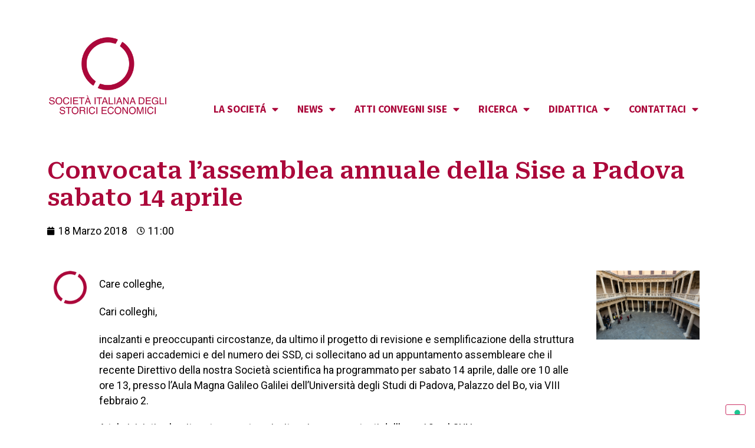

--- FILE ---
content_type: text/html; charset=UTF-8
request_url: http://www.sisenet.it/convocata-lassemblea-annuale-della-sise-a-padova-sabato-14-aprile/
body_size: 19586
content:
<!doctype html>
<html lang="it-IT">
<head>
	<meta charset="UTF-8">
	<meta name="viewport" content="width=device-width, initial-scale=1">
	<link rel="profile" href="https://gmpg.org/xfn/11">
	<meta name='robots' content='index, follow, max-image-preview:large, max-snippet:-1, max-video-preview:-1' />

	<!-- This site is optimized with the Yoast SEO plugin v21.9.1 - https://yoast.com/wordpress/plugins/seo/ -->
	<title>Convocata l&#039;assemblea annuale della Sise a Padova sabato 14 aprile - SISENET</title>
	<link rel="canonical" href="https://www.sisenet.it/convocata-lassemblea-annuale-della-sise-a-padova-sabato-14-aprile/" />
	<meta property="og:locale" content="it_IT" />
	<meta property="og:type" content="article" />
	<meta property="og:title" content="Convocata l&#039;assemblea annuale della Sise a Padova sabato 14 aprile - SISENET" />
	<meta property="og:description" content="Care colleghe, Cari colleghi, incalzanti e preoccupanti circostanze, da ultimo il progetto di revisione e semplificazione della struttura dei saperi accademici e del numero dei SSD, ci sollecitano ad un appuntamento assembleare che il recente Direttivo della nostra Società scientifica ha programmato per sabato 14 aprile, dalle ore 10 alle ore 13, presso l&#8217;Aula Magna [&hellip;]" />
	<meta property="og:url" content="https://www.sisenet.it/convocata-lassemblea-annuale-della-sise-a-padova-sabato-14-aprile/" />
	<meta property="og:site_name" content="SISENET" />
	<meta property="article:published_time" content="2018-03-04T10:00:34+00:00" />
	<meta property="article:modified_time" content="2018-04-04T09:38:39+00:00" />
	<meta property="og:image" content="https://www.sisenet.it/wp-content/uploads/2018/02/universita-padova-bo-shutterstock_557012029.jpg" />
	<meta property="og:image:width" content="810" />
	<meta property="og:image:height" content="540" />
	<meta property="og:image:type" content="image/jpeg" />
	<meta name="author" content="Sisenet" />
	<meta name="twitter:card" content="summary_large_image" />
	<meta name="twitter:label1" content="Scritto da" />
	<meta name="twitter:data1" content="Sisenet" />
	<meta name="twitter:label2" content="Tempo di lettura stimato" />
	<meta name="twitter:data2" content="1 minuto" />
	<script type="application/ld+json" class="yoast-schema-graph">{"@context":"https://schema.org","@graph":[{"@type":"WebPage","@id":"https://www.sisenet.it/convocata-lassemblea-annuale-della-sise-a-padova-sabato-14-aprile/","url":"https://www.sisenet.it/convocata-lassemblea-annuale-della-sise-a-padova-sabato-14-aprile/","name":"Convocata l'assemblea annuale della Sise a Padova sabato 14 aprile - SISENET","isPartOf":{"@id":"https://www.sisenet.it/#website"},"primaryImageOfPage":{"@id":"https://www.sisenet.it/convocata-lassemblea-annuale-della-sise-a-padova-sabato-14-aprile/#primaryimage"},"image":{"@id":"https://www.sisenet.it/convocata-lassemblea-annuale-della-sise-a-padova-sabato-14-aprile/#primaryimage"},"thumbnailUrl":"https://www.sisenet.it/wp-content/uploads/2018/02/universita-padova-bo-shutterstock_557012029.jpg","datePublished":"2018-03-04T10:00:34+00:00","dateModified":"2018-04-04T09:38:39+00:00","author":{"@id":"https://www.sisenet.it/#/schema/person/0c3c8829ea9ae1142657fd4e070ac2d4"},"breadcrumb":{"@id":"https://www.sisenet.it/convocata-lassemblea-annuale-della-sise-a-padova-sabato-14-aprile/#breadcrumb"},"inLanguage":"it-IT","potentialAction":[{"@type":"ReadAction","target":["https://www.sisenet.it/convocata-lassemblea-annuale-della-sise-a-padova-sabato-14-aprile/"]}]},{"@type":"ImageObject","inLanguage":"it-IT","@id":"https://www.sisenet.it/convocata-lassemblea-annuale-della-sise-a-padova-sabato-14-aprile/#primaryimage","url":"https://www.sisenet.it/wp-content/uploads/2018/02/universita-padova-bo-shutterstock_557012029.jpg","contentUrl":"https://www.sisenet.it/wp-content/uploads/2018/02/universita-padova-bo-shutterstock_557012029.jpg","width":810,"height":540},{"@type":"BreadcrumbList","@id":"https://www.sisenet.it/convocata-lassemblea-annuale-della-sise-a-padova-sabato-14-aprile/#breadcrumb","itemListElement":[{"@type":"ListItem","position":1,"name":"Home","item":"https://www.sisenet.it/"},{"@type":"ListItem","position":2,"name":"Convocata l&#8217;assemblea annuale della Sise a Padova sabato 14 aprile"}]},{"@type":"WebSite","@id":"https://www.sisenet.it/#website","url":"https://www.sisenet.it/","name":"SISENET","description":"Società Italiana degli Storici Economici","potentialAction":[{"@type":"SearchAction","target":{"@type":"EntryPoint","urlTemplate":"https://www.sisenet.it/?s={search_term_string}"},"query-input":"required name=search_term_string"}],"inLanguage":"it-IT"},{"@type":"Person","@id":"https://www.sisenet.it/#/schema/person/0c3c8829ea9ae1142657fd4e070ac2d4","name":"Sisenet","image":{"@type":"ImageObject","inLanguage":"it-IT","@id":"https://www.sisenet.it/#/schema/person/image/","url":"http://2.gravatar.com/avatar/bc993fb568067dd714668eb3c294cdc4?s=96&d=mm&r=g","contentUrl":"http://2.gravatar.com/avatar/bc993fb568067dd714668eb3c294cdc4?s=96&d=mm&r=g","caption":"Sisenet"},"url":"https://www.sisenet.it/author/sisenet/"}]}</script>
	<!-- / Yoast SEO plugin. -->


<link rel="alternate" type="application/rss+xml" title="SISENET &raquo; Feed" href="https://www.sisenet.it/feed/" />
<link rel="alternate" type="application/rss+xml" title="SISENET &raquo; Feed dei commenti" href="https://www.sisenet.it/comments/feed/" />
<script>
window._wpemojiSettings = {"baseUrl":"https:\/\/s.w.org\/images\/core\/emoji\/14.0.0\/72x72\/","ext":".png","svgUrl":"https:\/\/s.w.org\/images\/core\/emoji\/14.0.0\/svg\/","svgExt":".svg","source":{"concatemoji":"http:\/\/www.sisenet.it\/wp-includes\/js\/wp-emoji-release.min.js?ver=6.4.7"}};
/*! This file is auto-generated */
!function(i,n){var o,s,e;function c(e){try{var t={supportTests:e,timestamp:(new Date).valueOf()};sessionStorage.setItem(o,JSON.stringify(t))}catch(e){}}function p(e,t,n){e.clearRect(0,0,e.canvas.width,e.canvas.height),e.fillText(t,0,0);var t=new Uint32Array(e.getImageData(0,0,e.canvas.width,e.canvas.height).data),r=(e.clearRect(0,0,e.canvas.width,e.canvas.height),e.fillText(n,0,0),new Uint32Array(e.getImageData(0,0,e.canvas.width,e.canvas.height).data));return t.every(function(e,t){return e===r[t]})}function u(e,t,n){switch(t){case"flag":return n(e,"\ud83c\udff3\ufe0f\u200d\u26a7\ufe0f","\ud83c\udff3\ufe0f\u200b\u26a7\ufe0f")?!1:!n(e,"\ud83c\uddfa\ud83c\uddf3","\ud83c\uddfa\u200b\ud83c\uddf3")&&!n(e,"\ud83c\udff4\udb40\udc67\udb40\udc62\udb40\udc65\udb40\udc6e\udb40\udc67\udb40\udc7f","\ud83c\udff4\u200b\udb40\udc67\u200b\udb40\udc62\u200b\udb40\udc65\u200b\udb40\udc6e\u200b\udb40\udc67\u200b\udb40\udc7f");case"emoji":return!n(e,"\ud83e\udef1\ud83c\udffb\u200d\ud83e\udef2\ud83c\udfff","\ud83e\udef1\ud83c\udffb\u200b\ud83e\udef2\ud83c\udfff")}return!1}function f(e,t,n){var r="undefined"!=typeof WorkerGlobalScope&&self instanceof WorkerGlobalScope?new OffscreenCanvas(300,150):i.createElement("canvas"),a=r.getContext("2d",{willReadFrequently:!0}),o=(a.textBaseline="top",a.font="600 32px Arial",{});return e.forEach(function(e){o[e]=t(a,e,n)}),o}function t(e){var t=i.createElement("script");t.src=e,t.defer=!0,i.head.appendChild(t)}"undefined"!=typeof Promise&&(o="wpEmojiSettingsSupports",s=["flag","emoji"],n.supports={everything:!0,everythingExceptFlag:!0},e=new Promise(function(e){i.addEventListener("DOMContentLoaded",e,{once:!0})}),new Promise(function(t){var n=function(){try{var e=JSON.parse(sessionStorage.getItem(o));if("object"==typeof e&&"number"==typeof e.timestamp&&(new Date).valueOf()<e.timestamp+604800&&"object"==typeof e.supportTests)return e.supportTests}catch(e){}return null}();if(!n){if("undefined"!=typeof Worker&&"undefined"!=typeof OffscreenCanvas&&"undefined"!=typeof URL&&URL.createObjectURL&&"undefined"!=typeof Blob)try{var e="postMessage("+f.toString()+"("+[JSON.stringify(s),u.toString(),p.toString()].join(",")+"));",r=new Blob([e],{type:"text/javascript"}),a=new Worker(URL.createObjectURL(r),{name:"wpTestEmojiSupports"});return void(a.onmessage=function(e){c(n=e.data),a.terminate(),t(n)})}catch(e){}c(n=f(s,u,p))}t(n)}).then(function(e){for(var t in e)n.supports[t]=e[t],n.supports.everything=n.supports.everything&&n.supports[t],"flag"!==t&&(n.supports.everythingExceptFlag=n.supports.everythingExceptFlag&&n.supports[t]);n.supports.everythingExceptFlag=n.supports.everythingExceptFlag&&!n.supports.flag,n.DOMReady=!1,n.readyCallback=function(){n.DOMReady=!0}}).then(function(){return e}).then(function(){var e;n.supports.everything||(n.readyCallback(),(e=n.source||{}).concatemoji?t(e.concatemoji):e.wpemoji&&e.twemoji&&(t(e.twemoji),t(e.wpemoji)))}))}((window,document),window._wpemojiSettings);
</script>
<style id='wp-emoji-styles-inline-css'>

	img.wp-smiley, img.emoji {
		display: inline !important;
		border: none !important;
		box-shadow: none !important;
		height: 1em !important;
		width: 1em !important;
		margin: 0 0.07em !important;
		vertical-align: -0.1em !important;
		background: none !important;
		padding: 0 !important;
	}
</style>
<link rel='stylesheet' id='wp-block-library-css' href='http://www.sisenet.it/wp-includes/css/dist/block-library/style.min.css?ver=6.4.7' media='all' />
<style id='classic-theme-styles-inline-css'>
/*! This file is auto-generated */
.wp-block-button__link{color:#fff;background-color:#32373c;border-radius:9999px;box-shadow:none;text-decoration:none;padding:calc(.667em + 2px) calc(1.333em + 2px);font-size:1.125em}.wp-block-file__button{background:#32373c;color:#fff;text-decoration:none}
</style>
<style id='global-styles-inline-css'>
body{--wp--preset--color--black: #000000;--wp--preset--color--cyan-bluish-gray: #abb8c3;--wp--preset--color--white: #ffffff;--wp--preset--color--pale-pink: #f78da7;--wp--preset--color--vivid-red: #cf2e2e;--wp--preset--color--luminous-vivid-orange: #ff6900;--wp--preset--color--luminous-vivid-amber: #fcb900;--wp--preset--color--light-green-cyan: #7bdcb5;--wp--preset--color--vivid-green-cyan: #00d084;--wp--preset--color--pale-cyan-blue: #8ed1fc;--wp--preset--color--vivid-cyan-blue: #0693e3;--wp--preset--color--vivid-purple: #9b51e0;--wp--preset--gradient--vivid-cyan-blue-to-vivid-purple: linear-gradient(135deg,rgba(6,147,227,1) 0%,rgb(155,81,224) 100%);--wp--preset--gradient--light-green-cyan-to-vivid-green-cyan: linear-gradient(135deg,rgb(122,220,180) 0%,rgb(0,208,130) 100%);--wp--preset--gradient--luminous-vivid-amber-to-luminous-vivid-orange: linear-gradient(135deg,rgba(252,185,0,1) 0%,rgba(255,105,0,1) 100%);--wp--preset--gradient--luminous-vivid-orange-to-vivid-red: linear-gradient(135deg,rgba(255,105,0,1) 0%,rgb(207,46,46) 100%);--wp--preset--gradient--very-light-gray-to-cyan-bluish-gray: linear-gradient(135deg,rgb(238,238,238) 0%,rgb(169,184,195) 100%);--wp--preset--gradient--cool-to-warm-spectrum: linear-gradient(135deg,rgb(74,234,220) 0%,rgb(151,120,209) 20%,rgb(207,42,186) 40%,rgb(238,44,130) 60%,rgb(251,105,98) 80%,rgb(254,248,76) 100%);--wp--preset--gradient--blush-light-purple: linear-gradient(135deg,rgb(255,206,236) 0%,rgb(152,150,240) 100%);--wp--preset--gradient--blush-bordeaux: linear-gradient(135deg,rgb(254,205,165) 0%,rgb(254,45,45) 50%,rgb(107,0,62) 100%);--wp--preset--gradient--luminous-dusk: linear-gradient(135deg,rgb(255,203,112) 0%,rgb(199,81,192) 50%,rgb(65,88,208) 100%);--wp--preset--gradient--pale-ocean: linear-gradient(135deg,rgb(255,245,203) 0%,rgb(182,227,212) 50%,rgb(51,167,181) 100%);--wp--preset--gradient--electric-grass: linear-gradient(135deg,rgb(202,248,128) 0%,rgb(113,206,126) 100%);--wp--preset--gradient--midnight: linear-gradient(135deg,rgb(2,3,129) 0%,rgb(40,116,252) 100%);--wp--preset--font-size--small: 13px;--wp--preset--font-size--medium: 20px;--wp--preset--font-size--large: 36px;--wp--preset--font-size--x-large: 42px;--wp--preset--spacing--20: 0.44rem;--wp--preset--spacing--30: 0.67rem;--wp--preset--spacing--40: 1rem;--wp--preset--spacing--50: 1.5rem;--wp--preset--spacing--60: 2.25rem;--wp--preset--spacing--70: 3.38rem;--wp--preset--spacing--80: 5.06rem;--wp--preset--shadow--natural: 6px 6px 9px rgba(0, 0, 0, 0.2);--wp--preset--shadow--deep: 12px 12px 50px rgba(0, 0, 0, 0.4);--wp--preset--shadow--sharp: 6px 6px 0px rgba(0, 0, 0, 0.2);--wp--preset--shadow--outlined: 6px 6px 0px -3px rgba(255, 255, 255, 1), 6px 6px rgba(0, 0, 0, 1);--wp--preset--shadow--crisp: 6px 6px 0px rgba(0, 0, 0, 1);}:where(.is-layout-flex){gap: 0.5em;}:where(.is-layout-grid){gap: 0.5em;}body .is-layout-flow > .alignleft{float: left;margin-inline-start: 0;margin-inline-end: 2em;}body .is-layout-flow > .alignright{float: right;margin-inline-start: 2em;margin-inline-end: 0;}body .is-layout-flow > .aligncenter{margin-left: auto !important;margin-right: auto !important;}body .is-layout-constrained > .alignleft{float: left;margin-inline-start: 0;margin-inline-end: 2em;}body .is-layout-constrained > .alignright{float: right;margin-inline-start: 2em;margin-inline-end: 0;}body .is-layout-constrained > .aligncenter{margin-left: auto !important;margin-right: auto !important;}body .is-layout-constrained > :where(:not(.alignleft):not(.alignright):not(.alignfull)){max-width: var(--wp--style--global--content-size);margin-left: auto !important;margin-right: auto !important;}body .is-layout-constrained > .alignwide{max-width: var(--wp--style--global--wide-size);}body .is-layout-flex{display: flex;}body .is-layout-flex{flex-wrap: wrap;align-items: center;}body .is-layout-flex > *{margin: 0;}body .is-layout-grid{display: grid;}body .is-layout-grid > *{margin: 0;}:where(.wp-block-columns.is-layout-flex){gap: 2em;}:where(.wp-block-columns.is-layout-grid){gap: 2em;}:where(.wp-block-post-template.is-layout-flex){gap: 1.25em;}:where(.wp-block-post-template.is-layout-grid){gap: 1.25em;}.has-black-color{color: var(--wp--preset--color--black) !important;}.has-cyan-bluish-gray-color{color: var(--wp--preset--color--cyan-bluish-gray) !important;}.has-white-color{color: var(--wp--preset--color--white) !important;}.has-pale-pink-color{color: var(--wp--preset--color--pale-pink) !important;}.has-vivid-red-color{color: var(--wp--preset--color--vivid-red) !important;}.has-luminous-vivid-orange-color{color: var(--wp--preset--color--luminous-vivid-orange) !important;}.has-luminous-vivid-amber-color{color: var(--wp--preset--color--luminous-vivid-amber) !important;}.has-light-green-cyan-color{color: var(--wp--preset--color--light-green-cyan) !important;}.has-vivid-green-cyan-color{color: var(--wp--preset--color--vivid-green-cyan) !important;}.has-pale-cyan-blue-color{color: var(--wp--preset--color--pale-cyan-blue) !important;}.has-vivid-cyan-blue-color{color: var(--wp--preset--color--vivid-cyan-blue) !important;}.has-vivid-purple-color{color: var(--wp--preset--color--vivid-purple) !important;}.has-black-background-color{background-color: var(--wp--preset--color--black) !important;}.has-cyan-bluish-gray-background-color{background-color: var(--wp--preset--color--cyan-bluish-gray) !important;}.has-white-background-color{background-color: var(--wp--preset--color--white) !important;}.has-pale-pink-background-color{background-color: var(--wp--preset--color--pale-pink) !important;}.has-vivid-red-background-color{background-color: var(--wp--preset--color--vivid-red) !important;}.has-luminous-vivid-orange-background-color{background-color: var(--wp--preset--color--luminous-vivid-orange) !important;}.has-luminous-vivid-amber-background-color{background-color: var(--wp--preset--color--luminous-vivid-amber) !important;}.has-light-green-cyan-background-color{background-color: var(--wp--preset--color--light-green-cyan) !important;}.has-vivid-green-cyan-background-color{background-color: var(--wp--preset--color--vivid-green-cyan) !important;}.has-pale-cyan-blue-background-color{background-color: var(--wp--preset--color--pale-cyan-blue) !important;}.has-vivid-cyan-blue-background-color{background-color: var(--wp--preset--color--vivid-cyan-blue) !important;}.has-vivid-purple-background-color{background-color: var(--wp--preset--color--vivid-purple) !important;}.has-black-border-color{border-color: var(--wp--preset--color--black) !important;}.has-cyan-bluish-gray-border-color{border-color: var(--wp--preset--color--cyan-bluish-gray) !important;}.has-white-border-color{border-color: var(--wp--preset--color--white) !important;}.has-pale-pink-border-color{border-color: var(--wp--preset--color--pale-pink) !important;}.has-vivid-red-border-color{border-color: var(--wp--preset--color--vivid-red) !important;}.has-luminous-vivid-orange-border-color{border-color: var(--wp--preset--color--luminous-vivid-orange) !important;}.has-luminous-vivid-amber-border-color{border-color: var(--wp--preset--color--luminous-vivid-amber) !important;}.has-light-green-cyan-border-color{border-color: var(--wp--preset--color--light-green-cyan) !important;}.has-vivid-green-cyan-border-color{border-color: var(--wp--preset--color--vivid-green-cyan) !important;}.has-pale-cyan-blue-border-color{border-color: var(--wp--preset--color--pale-cyan-blue) !important;}.has-vivid-cyan-blue-border-color{border-color: var(--wp--preset--color--vivid-cyan-blue) !important;}.has-vivid-purple-border-color{border-color: var(--wp--preset--color--vivid-purple) !important;}.has-vivid-cyan-blue-to-vivid-purple-gradient-background{background: var(--wp--preset--gradient--vivid-cyan-blue-to-vivid-purple) !important;}.has-light-green-cyan-to-vivid-green-cyan-gradient-background{background: var(--wp--preset--gradient--light-green-cyan-to-vivid-green-cyan) !important;}.has-luminous-vivid-amber-to-luminous-vivid-orange-gradient-background{background: var(--wp--preset--gradient--luminous-vivid-amber-to-luminous-vivid-orange) !important;}.has-luminous-vivid-orange-to-vivid-red-gradient-background{background: var(--wp--preset--gradient--luminous-vivid-orange-to-vivid-red) !important;}.has-very-light-gray-to-cyan-bluish-gray-gradient-background{background: var(--wp--preset--gradient--very-light-gray-to-cyan-bluish-gray) !important;}.has-cool-to-warm-spectrum-gradient-background{background: var(--wp--preset--gradient--cool-to-warm-spectrum) !important;}.has-blush-light-purple-gradient-background{background: var(--wp--preset--gradient--blush-light-purple) !important;}.has-blush-bordeaux-gradient-background{background: var(--wp--preset--gradient--blush-bordeaux) !important;}.has-luminous-dusk-gradient-background{background: var(--wp--preset--gradient--luminous-dusk) !important;}.has-pale-ocean-gradient-background{background: var(--wp--preset--gradient--pale-ocean) !important;}.has-electric-grass-gradient-background{background: var(--wp--preset--gradient--electric-grass) !important;}.has-midnight-gradient-background{background: var(--wp--preset--gradient--midnight) !important;}.has-small-font-size{font-size: var(--wp--preset--font-size--small) !important;}.has-medium-font-size{font-size: var(--wp--preset--font-size--medium) !important;}.has-large-font-size{font-size: var(--wp--preset--font-size--large) !important;}.has-x-large-font-size{font-size: var(--wp--preset--font-size--x-large) !important;}
.wp-block-navigation a:where(:not(.wp-element-button)){color: inherit;}
:where(.wp-block-post-template.is-layout-flex){gap: 1.25em;}:where(.wp-block-post-template.is-layout-grid){gap: 1.25em;}
:where(.wp-block-columns.is-layout-flex){gap: 2em;}:where(.wp-block-columns.is-layout-grid){gap: 2em;}
.wp-block-pullquote{font-size: 1.5em;line-height: 1.6;}
</style>
<link rel='stylesheet' id='contact-form-7-css' href='http://www.sisenet.it/wp-content/plugins/contact-form-7/includes/css/styles.css?ver=5.8.6' media='all' />
<link rel='stylesheet' id='parent-style-css' href='http://www.sisenet.it/wp-content/themes/hello-elementor/style.css?ver=6.4.7' media='all' />
<link rel='stylesheet' id='hello-elementor-css' href='http://www.sisenet.it/wp-content/themes/hello-elementor/style.min.css?ver=3.0.1' media='all' />
<link rel='stylesheet' id='hello-elementor-theme-style-css' href='http://www.sisenet.it/wp-content/themes/hello-elementor/theme.min.css?ver=3.0.1' media='all' />
<link rel='stylesheet' id='hello-elementor-header-footer-css' href='http://www.sisenet.it/wp-content/themes/hello-elementor/header-footer.min.css?ver=3.0.1' media='all' />
<link rel='stylesheet' id='elementor-frontend-css' href='http://www.sisenet.it/wp-content/plugins/elementor/assets/css/frontend-lite.min.css?ver=3.18.3' media='all' />
<link rel='stylesheet' id='elementor-post-5705-css' href='http://www.sisenet.it/wp-content/uploads/elementor/css/post-5705.css?ver=1706192116' media='all' />
<link rel='stylesheet' id='elementor-icons-css' href='http://www.sisenet.it/wp-content/plugins/elementor/assets/lib/eicons/css/elementor-icons.min.css?ver=5.25.0' media='all' />
<link rel='stylesheet' id='swiper-css' href='http://www.sisenet.it/wp-content/plugins/elementor/assets/lib/swiper/v8/css/swiper.min.css?ver=8.4.5' media='all' />
<link rel='stylesheet' id='elementor-pro-css' href='http://www.sisenet.it/wp-content/plugins/elementor-pro/assets/css/frontend-lite.min.css?ver=3.18.3' media='all' />
<link rel='stylesheet' id='elementor-global-css' href='http://www.sisenet.it/wp-content/uploads/elementor/css/global.css?ver=1706192116' media='all' />
<link rel='stylesheet' id='elementor-post-5723-css' href='http://www.sisenet.it/wp-content/uploads/elementor/css/post-5723.css?ver=1706192116' media='all' />
<link rel='stylesheet' id='elementor-post-6020-css' href='http://www.sisenet.it/wp-content/uploads/elementor/css/post-6020.css?ver=1729100443' media='all' />
<link rel='stylesheet' id='elementor-post-5764-css' href='http://www.sisenet.it/wp-content/uploads/elementor/css/post-5764.css?ver=1706192518' media='all' />
<link rel='stylesheet' id='google-fonts-1-css' href='https://fonts.googleapis.com/css?family=Roboto%3A100%2C100italic%2C200%2C200italic%2C300%2C300italic%2C400%2C400italic%2C500%2C500italic%2C600%2C600italic%2C700%2C700italic%2C800%2C800italic%2C900%2C900italic%7CRoboto+Slab%3A100%2C100italic%2C200%2C200italic%2C300%2C300italic%2C400%2C400italic%2C500%2C500italic%2C600%2C600italic%2C700%2C700italic%2C800%2C800italic%2C900%2C900italic%7CSource+Sans+Pro%3A100%2C100italic%2C200%2C200italic%2C300%2C300italic%2C400%2C400italic%2C500%2C500italic%2C600%2C600italic%2C700%2C700italic%2C800%2C800italic%2C900%2C900italic%7CRoboto+Serif%3A100%2C100italic%2C200%2C200italic%2C300%2C300italic%2C400%2C400italic%2C500%2C500italic%2C600%2C600italic%2C700%2C700italic%2C800%2C800italic%2C900%2C900italic&#038;display=swap&#038;ver=6.4.7' media='all' />
<link rel='stylesheet' id='elementor-icons-shared-0-css' href='http://www.sisenet.it/wp-content/plugins/elementor/assets/lib/font-awesome/css/fontawesome.min.css?ver=5.15.3' media='all' />
<link rel='stylesheet' id='elementor-icons-fa-solid-css' href='http://www.sisenet.it/wp-content/plugins/elementor/assets/lib/font-awesome/css/solid.min.css?ver=5.15.3' media='all' />
<link rel='stylesheet' id='elementor-icons-fa-brands-css' href='http://www.sisenet.it/wp-content/plugins/elementor/assets/lib/font-awesome/css/brands.min.css?ver=5.15.3' media='all' />
<link rel="preconnect" href="https://fonts.gstatic.com/" crossorigin><link rel="https://api.w.org/" href="https://www.sisenet.it/wp-json/" /><link rel="alternate" type="application/json" href="https://www.sisenet.it/wp-json/wp/v2/posts/3119" /><link rel="EditURI" type="application/rsd+xml" title="RSD" href="https://www.sisenet.it/xmlrpc.php?rsd" />
<meta name="generator" content="WordPress 6.4.7" />
<link rel='shortlink' href='https://www.sisenet.it/?p=3119' />
<link rel="alternate" type="application/json+oembed" href="https://www.sisenet.it/wp-json/oembed/1.0/embed?url=https%3A%2F%2Fwww.sisenet.it%2Fconvocata-lassemblea-annuale-della-sise-a-padova-sabato-14-aprile%2F" />
<link rel="alternate" type="text/xml+oembed" href="https://www.sisenet.it/wp-json/oembed/1.0/embed?url=https%3A%2F%2Fwww.sisenet.it%2Fconvocata-lassemblea-annuale-della-sise-a-padova-sabato-14-aprile%2F&#038;format=xml" />
<meta name="generator" content="Elementor 3.18.3; features: e_dom_optimization, e_optimized_assets_loading, e_optimized_css_loading, additional_custom_breakpoints, block_editor_assets_optimize, e_image_loading_optimization; settings: css_print_method-external, google_font-enabled, font_display-swap">
<script type="text/javascript">
var _iub = _iub || [];
_iub.csConfiguration = {"askConsentAtCookiePolicyUpdate":true,"floatingPreferencesButtonDisplay":"bottom-right","perPurposeConsent":true,"siteId":3360531,"whitelabel":false,"cookiePolicyId":44073407,"lang":"it", "banner":{ "acceptButtonDisplay":true,"backgroundColor":"#FC0000","brandBackgroundColor":"#EBD6D6","brandTextColor":"#DE1010","closeButtonDisplay":false,"customizeButtonDisplay":true,"explicitWithdrawal":true,"fontSizeBody":"16px","listPurposes":true,"logo":"[data-uri]","position":"float-top-center","rejectButtonDisplay":true }};
</script>
<script type="text/javascript" src="https://cs.iubenda.com/autoblocking/3360531.js"></script>
<script type="text/javascript" src="//cdn.iubenda.com/cs/iubenda_cs.js" charset="UTF-8" async></script>



<!-- Matomo -->
<script>
  var _paq = window._paq = window._paq || [];
  /* tracker methods like "setCustomDimension" should be called before "trackPageView" */
  _paq.push(['trackPageView']);
  _paq.push(['enableLinkTracking']);
  (function() {
    var u="https://competenzedigitali.matomo.cloud/";
    _paq.push(['setTrackerUrl', u+'matomo.php']);
    _paq.push(['setSiteId', '5']);
    var d=document, g=d.createElement('script'), s=d.getElementsByTagName('script')[0];
    g.async=true; g.src='//cdn.matomo.cloud/competenzedigitali.matomo.cloud/matomo.js'; s.parentNode.insertBefore(g,s);
  })();
</script>
<!-- End Matomo Code -->

</head>
<body class="post-template-default single single-post postid-3119 single-format-standard elementor-default elementor-kit-5705 elementor-page-5764">


<a class="skip-link screen-reader-text" href="#content">Vai al contenuto</a>

		<div data-elementor-type="header" data-elementor-id="5723" class="elementor elementor-5723 elementor-location-header" data-elementor-post-type="elementor_library">
								<section class="elementor-section elementor-top-section elementor-element elementor-element-2cb3fc1 elementor-section-boxed elementor-section-height-default elementor-section-height-default" data-id="2cb3fc1" data-element_type="section">
						<div class="elementor-container elementor-column-gap-default">
					<div class="elementor-column elementor-col-50 elementor-top-column elementor-element elementor-element-8e26cb1" data-id="8e26cb1" data-element_type="column">
			<div class="elementor-widget-wrap elementor-element-populated">
								<div class="elementor-element elementor-element-7e3df36 elementor-widget elementor-widget-image" data-id="7e3df36" data-element_type="widget" data-widget_type="image.default">
				<div class="elementor-widget-container">
			<style>/*! elementor - v3.18.0 - 20-12-2023 */
.elementor-widget-image{text-align:center}.elementor-widget-image a{display:inline-block}.elementor-widget-image a img[src$=".svg"]{width:48px}.elementor-widget-image img{vertical-align:middle;display:inline-block}</style>													<a href="https://www.sisenet.it">
							<img width="350" height="234" src="https://www.sisenet.it/wp-content/uploads/2023/08/logo-sisenet-rosso-350.png" class="attachment-large size-large wp-image-5899" alt="logo sise" srcset="https://www.sisenet.it/wp-content/uploads/2023/08/logo-sisenet-rosso-350.png 350w, https://www.sisenet.it/wp-content/uploads/2023/08/logo-sisenet-rosso-350-300x201.png 300w" sizes="(max-width: 350px) 100vw, 350px" />								</a>
															</div>
				</div>
					</div>
		</div>
				<div class="elementor-column elementor-col-50 elementor-top-column elementor-element elementor-element-fc19597" data-id="fc19597" data-element_type="column">
			<div class="elementor-widget-wrap elementor-element-populated">
								<div class="elementor-element elementor-element-cdb5f7a elementor-nav-menu__align-right elementor-nav-menu--dropdown-tablet elementor-nav-menu__text-align-aside elementor-nav-menu--toggle elementor-nav-menu--burger elementor-widget elementor-widget-nav-menu" data-id="cdb5f7a" data-element_type="widget" data-settings="{&quot;layout&quot;:&quot;horizontal&quot;,&quot;submenu_icon&quot;:{&quot;value&quot;:&quot;&lt;i class=\&quot;fas fa-caret-down\&quot;&gt;&lt;\/i&gt;&quot;,&quot;library&quot;:&quot;fa-solid&quot;},&quot;toggle&quot;:&quot;burger&quot;}" data-widget_type="nav-menu.default">
				<div class="elementor-widget-container">
			<link rel="stylesheet" href="https://www.sisenet.it/wp-content/plugins/elementor-pro/assets/css/widget-nav-menu.min.css">			<nav class="elementor-nav-menu--main elementor-nav-menu__container elementor-nav-menu--layout-horizontal e--pointer-underline e--animation-fade">
				<ul id="menu-1-cdb5f7a" class="elementor-nav-menu"><li class="menu-item menu-item-type-custom menu-item-object-custom menu-item-has-children menu-item-2269"><a href="#0" class="elementor-item elementor-item-anchor">LA SOCIETÁ</a>
<ul class="sub-menu elementor-nav-menu--dropdown">
	<li class="menu-item menu-item-type-post_type menu-item-object-page menu-item-2375"><a href="https://www.sisenet.it/storia-sise/" class="elementor-sub-item">STORIA</a></li>
	<li class="menu-item menu-item-type-post_type menu-item-object-page menu-item-2377"><a href="https://www.sisenet.it/consiglio-direttivo/" class="elementor-sub-item">CONSIGLIO DIRETTIVO</a></li>
	<li class="menu-item menu-item-type-post_type menu-item-object-page menu-item-2376"><a href="https://www.sisenet.it/colleggio-dei-revisori/" class="elementor-sub-item">COLLEGIO DEI REVISORI</a></li>
	<li class="menu-item menu-item-type-post_type menu-item-object-page menu-item-5840"><a href="https://www.sisenet.it/verbali-riunioni/" class="elementor-sub-item">VERBALI RIUNIONI</a></li>
	<li class="menu-item menu-item-type-post_type menu-item-object-page menu-item-2381"><a href="https://www.sisenet.it/come-associarsi/" class="elementor-sub-item">COME ASSOCIARSI</a></li>
	<li class="menu-item menu-item-type-post_type menu-item-object-page menu-item-2720"><a href="https://www.sisenet.it/soci/" class="elementor-sub-item">SOCI</a></li>
	<li class="menu-item menu-item-type-post_type menu-item-object-page menu-item-3994"><a href="https://www.sisenet.it/statuto/" class="elementor-sub-item">STATUTO</a></li>
</ul>
</li>
<li class="menu-item menu-item-type-custom menu-item-object-custom menu-item-has-children menu-item-2271"><a href="#0" class="elementor-item elementor-item-anchor">NEWS</a>
<ul class="sub-menu elementor-nav-menu--dropdown">
	<li class="menu-item menu-item-type-post_type menu-item-object-page menu-item-5875"><a href="https://www.sisenet.it/news-call-for-papers/" class="elementor-sub-item">CALL FOR PAPERS</a></li>
	<li class="menu-item menu-item-type-post_type menu-item-object-page menu-item-5876"><a href="https://www.sisenet.it/news-convegni/" class="elementor-sub-item">CONVEGNI</a></li>
	<li class="menu-item menu-item-type-post_type menu-item-object-page menu-item-5857"><a href="https://www.sisenet.it/news-concorsi-borse-di-studio/" class="elementor-sub-item">CONCORSI E BORSE DI STUDIO</a></li>
	<li class="menu-item menu-item-type-post_type menu-item-object-page menu-item-5874"><a href="https://www.sisenet.it/news-novita-editoriali/" class="elementor-sub-item">NOVITA&#8217; EDITORIALI</a></li>
	<li class="menu-item menu-item-type-post_type menu-item-object-page menu-item-5851"><a href="https://www.sisenet.it/news-sise-informa/" class="elementor-sub-item">SISE INFORMA</a></li>
	<li class="menu-item menu-item-type-post_type menu-item-object-page menu-item-4606"><a href="https://www.sisenet.it/rassegna-stampa/" class="elementor-sub-item">RASSEGNA STAMPA</a></li>
</ul>
</li>
<li class="menu-item menu-item-type-post_type menu-item-object-page menu-item-has-children menu-item-4870"><a href="https://www.sisenet.it/pubblicazioni-sise/" class="elementor-item">ATTI CONVEGNI SISE</a>
<ul class="sub-menu elementor-nav-menu--dropdown">
	<li class="menu-item menu-item-type-post_type menu-item-object-page menu-item-5458"><a href="https://www.sisenet.it/credito-sviluppo-economico-in-italia-dal-medioevo-eta-contemporanea/" class="elementor-sub-item">Credito e sviluppo economico in Italia dal Medioevo all’età contemporane</a></li>
	<li class="menu-item menu-item-type-post_type menu-item-object-page menu-item-5340"><a href="https://www.sisenet.it/innovazione-sviluppo-tecnologia-organizzazione-fra-teoria-economica-ricerca-storica/" class="elementor-sub-item">Innovazione e sviluppo: tecnologia e organizzazione fra teoria economica e ricerca storica</a></li>
	<li class="menu-item menu-item-type-post_type menu-item-object-page menu-item-5180"><a href="https://www.sisenet.it/tra-rendita-e-investimenti/" class="elementor-sub-item">Tra rendita e investimenti. Formazione e gestione dei grandi patrimoni in Italia in età moderna e contemporanea</a></li>
	<li class="menu-item menu-item-type-post_type menu-item-object-page menu-item-5392"><a href="https://www.sisenet.it/lavoro-come-fattore-produttivo-come-risorsa-nella-storia-economica-italiana/" class="elementor-sub-item">Il lavoro come fattore produttivo e come risorsa nella storia economica italiana</a></li>
	<li class="menu-item menu-item-type-post_type menu-item-object-page menu-item-5286"><a href="https://www.sisenet.it/tra-vecchi-nuovi-equilibri/" class="elementor-sub-item">Tra vecchi e nuovi equilibri. Domanda e offerta di servizi in Italia in età moderna e contemporanea</a></li>
</ul>
</li>
<li class="menu-item menu-item-type-custom menu-item-object-custom menu-item-has-children menu-item-4491"><a href="#0" class="elementor-item elementor-item-anchor">RICERCA</a>
<ul class="sub-menu elementor-nav-menu--dropdown">
	<li class="menu-item menu-item-type-post_type menu-item-object-page menu-item-4611"><a href="https://www.sisenet.it/fonti-archivi/" class="elementor-sub-item">FONTI E ARCHIVI</a></li>
	<li class="menu-item menu-item-type-custom menu-item-object-custom menu-item-2624"><a target="_blank" rel="noopener" href="http://www.anvur.it/attivita/classificazione-delle-riviste/classificazione-delle-riviste-ai-fini-dellabilitazione-scientifica-nazionale/elenchi-di-riviste-scientifiche-e-di-classe-a/" class="elementor-sub-item">RIVISTE &#8211; ANVUR (sito web esterno)</a></li>
</ul>
</li>
<li class="menu-item menu-item-type-custom menu-item-object-custom menu-item-has-children menu-item-4492"><a href="#0" class="elementor-item elementor-item-anchor">DIDATTICA</a>
<ul class="sub-menu elementor-nav-menu--dropdown">
	<li class="menu-item menu-item-type-post_type menu-item-object-page menu-item-4481"><a href="https://www.sisenet.it/insegnamenti-2/" class="elementor-sub-item">INSEGNAMENTI</a></li>
	<li class="menu-item menu-item-type-post_type menu-item-object-page menu-item-4480"><a href="https://www.sisenet.it/materiali-didattici/" class="elementor-sub-item">MATERIALI</a></li>
</ul>
</li>
<li class="menu-item menu-item-type-post_type menu-item-object-page menu-item-has-children menu-item-2433"><a href="https://www.sisenet.it/contattaci/" class="elementor-item">CONTATTACI</a>
<ul class="sub-menu elementor-nav-menu--dropdown">
	<li class="menu-item menu-item-type-post_type menu-item-object-page menu-item-4619"><a href="https://www.sisenet.it/redazione-web/" class="elementor-sub-item">Redazione web</a></li>
</ul>
</li>
</ul>			</nav>
					<div class="elementor-menu-toggle" role="button" tabindex="0" aria-label="Menu di commutazione" aria-expanded="false">
			<i aria-hidden="true" role="presentation" class="elementor-menu-toggle__icon--open eicon-menu-bar"></i><i aria-hidden="true" role="presentation" class="elementor-menu-toggle__icon--close eicon-close"></i>			<span class="elementor-screen-only">Menu</span>
		</div>
					<nav class="elementor-nav-menu--dropdown elementor-nav-menu__container" aria-hidden="true">
				<ul id="menu-2-cdb5f7a" class="elementor-nav-menu"><li class="menu-item menu-item-type-custom menu-item-object-custom menu-item-has-children menu-item-2269"><a href="#0" class="elementor-item elementor-item-anchor" tabindex="-1">LA SOCIETÁ</a>
<ul class="sub-menu elementor-nav-menu--dropdown">
	<li class="menu-item menu-item-type-post_type menu-item-object-page menu-item-2375"><a href="https://www.sisenet.it/storia-sise/" class="elementor-sub-item" tabindex="-1">STORIA</a></li>
	<li class="menu-item menu-item-type-post_type menu-item-object-page menu-item-2377"><a href="https://www.sisenet.it/consiglio-direttivo/" class="elementor-sub-item" tabindex="-1">CONSIGLIO DIRETTIVO</a></li>
	<li class="menu-item menu-item-type-post_type menu-item-object-page menu-item-2376"><a href="https://www.sisenet.it/colleggio-dei-revisori/" class="elementor-sub-item" tabindex="-1">COLLEGIO DEI REVISORI</a></li>
	<li class="menu-item menu-item-type-post_type menu-item-object-page menu-item-5840"><a href="https://www.sisenet.it/verbali-riunioni/" class="elementor-sub-item" tabindex="-1">VERBALI RIUNIONI</a></li>
	<li class="menu-item menu-item-type-post_type menu-item-object-page menu-item-2381"><a href="https://www.sisenet.it/come-associarsi/" class="elementor-sub-item" tabindex="-1">COME ASSOCIARSI</a></li>
	<li class="menu-item menu-item-type-post_type menu-item-object-page menu-item-2720"><a href="https://www.sisenet.it/soci/" class="elementor-sub-item" tabindex="-1">SOCI</a></li>
	<li class="menu-item menu-item-type-post_type menu-item-object-page menu-item-3994"><a href="https://www.sisenet.it/statuto/" class="elementor-sub-item" tabindex="-1">STATUTO</a></li>
</ul>
</li>
<li class="menu-item menu-item-type-custom menu-item-object-custom menu-item-has-children menu-item-2271"><a href="#0" class="elementor-item elementor-item-anchor" tabindex="-1">NEWS</a>
<ul class="sub-menu elementor-nav-menu--dropdown">
	<li class="menu-item menu-item-type-post_type menu-item-object-page menu-item-5875"><a href="https://www.sisenet.it/news-call-for-papers/" class="elementor-sub-item" tabindex="-1">CALL FOR PAPERS</a></li>
	<li class="menu-item menu-item-type-post_type menu-item-object-page menu-item-5876"><a href="https://www.sisenet.it/news-convegni/" class="elementor-sub-item" tabindex="-1">CONVEGNI</a></li>
	<li class="menu-item menu-item-type-post_type menu-item-object-page menu-item-5857"><a href="https://www.sisenet.it/news-concorsi-borse-di-studio/" class="elementor-sub-item" tabindex="-1">CONCORSI E BORSE DI STUDIO</a></li>
	<li class="menu-item menu-item-type-post_type menu-item-object-page menu-item-5874"><a href="https://www.sisenet.it/news-novita-editoriali/" class="elementor-sub-item" tabindex="-1">NOVITA&#8217; EDITORIALI</a></li>
	<li class="menu-item menu-item-type-post_type menu-item-object-page menu-item-5851"><a href="https://www.sisenet.it/news-sise-informa/" class="elementor-sub-item" tabindex="-1">SISE INFORMA</a></li>
	<li class="menu-item menu-item-type-post_type menu-item-object-page menu-item-4606"><a href="https://www.sisenet.it/rassegna-stampa/" class="elementor-sub-item" tabindex="-1">RASSEGNA STAMPA</a></li>
</ul>
</li>
<li class="menu-item menu-item-type-post_type menu-item-object-page menu-item-has-children menu-item-4870"><a href="https://www.sisenet.it/pubblicazioni-sise/" class="elementor-item" tabindex="-1">ATTI CONVEGNI SISE</a>
<ul class="sub-menu elementor-nav-menu--dropdown">
	<li class="menu-item menu-item-type-post_type menu-item-object-page menu-item-5458"><a href="https://www.sisenet.it/credito-sviluppo-economico-in-italia-dal-medioevo-eta-contemporanea/" class="elementor-sub-item" tabindex="-1">Credito e sviluppo economico in Italia dal Medioevo all’età contemporane</a></li>
	<li class="menu-item menu-item-type-post_type menu-item-object-page menu-item-5340"><a href="https://www.sisenet.it/innovazione-sviluppo-tecnologia-organizzazione-fra-teoria-economica-ricerca-storica/" class="elementor-sub-item" tabindex="-1">Innovazione e sviluppo: tecnologia e organizzazione fra teoria economica e ricerca storica</a></li>
	<li class="menu-item menu-item-type-post_type menu-item-object-page menu-item-5180"><a href="https://www.sisenet.it/tra-rendita-e-investimenti/" class="elementor-sub-item" tabindex="-1">Tra rendita e investimenti. Formazione e gestione dei grandi patrimoni in Italia in età moderna e contemporanea</a></li>
	<li class="menu-item menu-item-type-post_type menu-item-object-page menu-item-5392"><a href="https://www.sisenet.it/lavoro-come-fattore-produttivo-come-risorsa-nella-storia-economica-italiana/" class="elementor-sub-item" tabindex="-1">Il lavoro come fattore produttivo e come risorsa nella storia economica italiana</a></li>
	<li class="menu-item menu-item-type-post_type menu-item-object-page menu-item-5286"><a href="https://www.sisenet.it/tra-vecchi-nuovi-equilibri/" class="elementor-sub-item" tabindex="-1">Tra vecchi e nuovi equilibri. Domanda e offerta di servizi in Italia in età moderna e contemporanea</a></li>
</ul>
</li>
<li class="menu-item menu-item-type-custom menu-item-object-custom menu-item-has-children menu-item-4491"><a href="#0" class="elementor-item elementor-item-anchor" tabindex="-1">RICERCA</a>
<ul class="sub-menu elementor-nav-menu--dropdown">
	<li class="menu-item menu-item-type-post_type menu-item-object-page menu-item-4611"><a href="https://www.sisenet.it/fonti-archivi/" class="elementor-sub-item" tabindex="-1">FONTI E ARCHIVI</a></li>
	<li class="menu-item menu-item-type-custom menu-item-object-custom menu-item-2624"><a target="_blank" rel="noopener" href="http://www.anvur.it/attivita/classificazione-delle-riviste/classificazione-delle-riviste-ai-fini-dellabilitazione-scientifica-nazionale/elenchi-di-riviste-scientifiche-e-di-classe-a/" class="elementor-sub-item" tabindex="-1">RIVISTE &#8211; ANVUR (sito web esterno)</a></li>
</ul>
</li>
<li class="menu-item menu-item-type-custom menu-item-object-custom menu-item-has-children menu-item-4492"><a href="#0" class="elementor-item elementor-item-anchor" tabindex="-1">DIDATTICA</a>
<ul class="sub-menu elementor-nav-menu--dropdown">
	<li class="menu-item menu-item-type-post_type menu-item-object-page menu-item-4481"><a href="https://www.sisenet.it/insegnamenti-2/" class="elementor-sub-item" tabindex="-1">INSEGNAMENTI</a></li>
	<li class="menu-item menu-item-type-post_type menu-item-object-page menu-item-4480"><a href="https://www.sisenet.it/materiali-didattici/" class="elementor-sub-item" tabindex="-1">MATERIALI</a></li>
</ul>
</li>
<li class="menu-item menu-item-type-post_type menu-item-object-page menu-item-has-children menu-item-2433"><a href="https://www.sisenet.it/contattaci/" class="elementor-item" tabindex="-1">CONTATTACI</a>
<ul class="sub-menu elementor-nav-menu--dropdown">
	<li class="menu-item menu-item-type-post_type menu-item-object-page menu-item-4619"><a href="https://www.sisenet.it/redazione-web/" class="elementor-sub-item" tabindex="-1">Redazione web</a></li>
</ul>
</li>
</ul>			</nav>
				</div>
				</div>
					</div>
		</div>
							</div>
		</section>
						</div>
				<div data-elementor-type="single-post" data-elementor-id="5764" class="elementor elementor-5764 elementor-location-single post-3119 post type-post status-publish format-standard has-post-thumbnail hentry category-vita-associativa" data-elementor-post-type="elementor_library">
								<section class="elementor-section elementor-top-section elementor-element elementor-element-ae3fd22 elementor-section-boxed elementor-section-height-default elementor-section-height-default" data-id="ae3fd22" data-element_type="section">
						<div class="elementor-container elementor-column-gap-default">
					<div class="elementor-column elementor-col-100 elementor-top-column elementor-element elementor-element-996af2b" data-id="996af2b" data-element_type="column">
			<div class="elementor-widget-wrap elementor-element-populated">
								<div class="elementor-element elementor-element-20af56e elementor-widget elementor-widget-theme-post-title elementor-page-title elementor-widget-heading" data-id="20af56e" data-element_type="widget" data-widget_type="theme-post-title.default">
				<div class="elementor-widget-container">
			<style>/*! elementor - v3.18.0 - 20-12-2023 */
.elementor-heading-title{padding:0;margin:0;line-height:1}.elementor-widget-heading .elementor-heading-title[class*=elementor-size-]>a{color:inherit;font-size:inherit;line-height:inherit}.elementor-widget-heading .elementor-heading-title.elementor-size-small{font-size:15px}.elementor-widget-heading .elementor-heading-title.elementor-size-medium{font-size:19px}.elementor-widget-heading .elementor-heading-title.elementor-size-large{font-size:29px}.elementor-widget-heading .elementor-heading-title.elementor-size-xl{font-size:39px}.elementor-widget-heading .elementor-heading-title.elementor-size-xxl{font-size:59px}</style><h1 class="elementor-heading-title elementor-size-default">Convocata l&#8217;assemblea annuale della Sise a Padova sabato 14 aprile</h1>		</div>
				</div>
				<div class="elementor-element elementor-element-10b41a5 elementor-widget elementor-widget-post-info" data-id="10b41a5" data-element_type="widget" data-widget_type="post-info.default">
				<div class="elementor-widget-container">
			<link rel="stylesheet" href="https://www.sisenet.it/wp-content/plugins/elementor/assets/css/widget-icon-list.min.css"><link rel="stylesheet" href="https://www.sisenet.it/wp-content/plugins/elementor-pro/assets/css/widget-theme-elements.min.css">		<ul class="elementor-inline-items elementor-icon-list-items elementor-post-info">
								<li class="elementor-icon-list-item elementor-repeater-item-0281e7f elementor-inline-item" itemprop="datePublished">
										<span class="elementor-icon-list-icon">
								<i aria-hidden="true" class="fas fa-calendar"></i>							</span>
									<span class="elementor-icon-list-text elementor-post-info__item elementor-post-info__item--type-date">
										18 Marzo 2018					</span>
								</li>
				<li class="elementor-icon-list-item elementor-repeater-item-41d4695 elementor-inline-item">
										<span class="elementor-icon-list-icon">
								<i aria-hidden="true" class="far fa-clock"></i>							</span>
									<span class="elementor-icon-list-text elementor-post-info__item elementor-post-info__item--type-time">
										11:00					</span>
								</li>
				</ul>
				</div>
				</div>
					</div>
		</div>
							</div>
		</section>
				<section class="elementor-section elementor-top-section elementor-element elementor-element-886c7f3 elementor-section-boxed elementor-section-height-default elementor-section-height-default" data-id="886c7f3" data-element_type="section">
						<div class="elementor-container elementor-column-gap-default">
					<div class="elementor-column elementor-col-100 elementor-top-column elementor-element elementor-element-01af98f" data-id="01af98f" data-element_type="column">
			<div class="elementor-widget-wrap elementor-element-populated">
								<section class="elementor-section elementor-inner-section elementor-element elementor-element-2080574 elementor-section-boxed elementor-section-height-default elementor-section-height-default" data-id="2080574" data-element_type="section">
						<div class="elementor-container elementor-column-gap-default">
					<div class="elementor-column elementor-col-33 elementor-inner-column elementor-element elementor-element-433c641" data-id="433c641" data-element_type="column">
			<div class="elementor-widget-wrap elementor-element-populated">
								<div class="elementor-element elementor-element-aa08059 elementor-widget elementor-widget-image" data-id="aa08059" data-element_type="widget" data-widget_type="image.default">
				<div class="elementor-widget-container">
															<img width="150" height="150" src="https://www.sisenet.it/wp-content/uploads/2023/08/cerchio-rosso-150.png" class="attachment-large size-large wp-image-5731" alt="" />															</div>
				</div>
					</div>
		</div>
				<div class="elementor-column elementor-col-33 elementor-inner-column elementor-element elementor-element-5cb5315" data-id="5cb5315" data-element_type="column">
			<div class="elementor-widget-wrap elementor-element-populated">
								<div class="elementor-element elementor-element-1bc8e06 elementor-widget elementor-widget-theme-post-content" data-id="1bc8e06" data-element_type="widget" data-widget_type="theme-post-content.default">
				<div class="elementor-widget-container">
			<p id="yui_3_16_0_ym19_1_1518795976598_9724">Care colleghe,</p>
<p id="yui_3_16_0_ym19_1_1518795976598_9729">Cari colleghi,</p>
<p id="yui_3_16_0_ym19_1_1518795976598_9730">incalzanti e preoccupanti circostanze, da ultimo il progetto di revisione e semplificazione della struttura dei saperi accademici e del numero dei SSD, ci sollecitano ad un appuntamento assembleare che il recente Direttivo della nostra Società scientifica ha programmato per sabato 14 aprile, dalle ore 10 alle ore 13, presso l&#8217;Aula Magna Galileo Galilei dell&#8217;Università degli Studi di Padova, Palazzo del Bo, via VIII febbraio 2.</p>
<p id="yui_3_16_0_ym19_1_1518795976598_9737">A tale iniziativa ho ritenuto opportuno invitare i rappresentanti dell&#8217;area 13 nel CUN.</p>
<p id="yui_3_16_0_ym19_1_1518795976598_9735">Appare in tutta evidenza l&#8217;opportunità della più ampia partecipazione dei soci Sise.</p>
<p>Nei prossimi giorni sarà premura della Presidenza e della Segreteria procedere alla formale convocazione dell&#8217;Assemblea annuale, unitamente alla comunicazione circa i dettagli logistici e organizzativi.</p>
<p>Con ogni più viva cordialità,</p>
<p>Mario Taccolini</p>
		</div>
				</div>
					</div>
		</div>
				<div class="elementor-column elementor-col-33 elementor-inner-column elementor-element elementor-element-5389ab7" data-id="5389ab7" data-element_type="column">
			<div class="elementor-widget-wrap elementor-element-populated">
								<div class="elementor-element elementor-element-c1b771c elementor-widget elementor-widget-theme-post-featured-image elementor-widget-image" data-id="c1b771c" data-element_type="widget" data-widget_type="theme-post-featured-image.default">
				<div class="elementor-widget-container">
																<a href="https://www.sisenet.it/wp-content/uploads/2018/02/universita-padova-bo-shutterstock_557012029.jpg" data-elementor-open-lightbox="yes" data-elementor-lightbox-title="universita-padova-bo-shutterstock_557012029" data-e-action-hash="#elementor-action%3Aaction%3Dlightbox%26settings%3DeyJpZCI6MzEyMSwidXJsIjoiaHR0cHM6XC9cL3d3dy5zaXNlbmV0Lml0XC93cC1jb250ZW50XC91cGxvYWRzXC8yMDE4XC8wMlwvdW5pdmVyc2l0YS1wYWRvdmEtYm8tc2h1dHRlcnN0b2NrXzU1NzAxMjAyOS5qcGcifQ%3D%3D">
							<img width="800" height="533" src="https://www.sisenet.it/wp-content/uploads/2018/02/universita-padova-bo-shutterstock_557012029.jpg" class="attachment-large size-large wp-image-3121" alt="" srcset="https://www.sisenet.it/wp-content/uploads/2018/02/universita-padova-bo-shutterstock_557012029.jpg 810w, https://www.sisenet.it/wp-content/uploads/2018/02/universita-padova-bo-shutterstock_557012029-300x200.jpg 300w, https://www.sisenet.it/wp-content/uploads/2018/02/universita-padova-bo-shutterstock_557012029-768x512.jpg 768w, https://www.sisenet.it/wp-content/uploads/2018/02/universita-padova-bo-shutterstock_557012029-219x146.jpg 219w, https://www.sisenet.it/wp-content/uploads/2018/02/universita-padova-bo-shutterstock_557012029-50x33.jpg 50w, https://www.sisenet.it/wp-content/uploads/2018/02/universita-padova-bo-shutterstock_557012029-113x75.jpg 113w" sizes="(max-width: 800px) 100vw, 800px" />								</a>
															</div>
				</div>
					</div>
		</div>
							</div>
		</section>
					</div>
		</div>
							</div>
		</section>
						</div>
				<div data-elementor-type="footer" data-elementor-id="6020" class="elementor elementor-6020 elementor-location-footer" data-elementor-post-type="elementor_library">
								<section class="elementor-section elementor-top-section elementor-element elementor-element-b7f5a3b elementor-section-boxed elementor-section-height-default elementor-section-height-default" data-id="b7f5a3b" data-element_type="section">
						<div class="elementor-container elementor-column-gap-default">
					<div class="elementor-column elementor-col-100 elementor-top-column elementor-element elementor-element-29c6d67" data-id="29c6d67" data-element_type="column">
			<div class="elementor-widget-wrap elementor-element-populated">
								<div class="elementor-element elementor-element-e310cb6 elementor-widget elementor-widget-text-editor" data-id="e310cb6" data-element_type="widget" data-widget_type="text-editor.default">
				<div class="elementor-widget-container">
			<style>/*! elementor - v3.18.0 - 20-12-2023 */
.elementor-widget-text-editor.elementor-drop-cap-view-stacked .elementor-drop-cap{background-color:#69727d;color:#fff}.elementor-widget-text-editor.elementor-drop-cap-view-framed .elementor-drop-cap{color:#69727d;border:3px solid;background-color:transparent}.elementor-widget-text-editor:not(.elementor-drop-cap-view-default) .elementor-drop-cap{margin-top:8px}.elementor-widget-text-editor:not(.elementor-drop-cap-view-default) .elementor-drop-cap-letter{width:1em;height:1em}.elementor-widget-text-editor .elementor-drop-cap{float:left;text-align:center;line-height:1;font-size:50px}.elementor-widget-text-editor .elementor-drop-cap-letter{display:inline-block}</style>				<p><strong>SISE Società Italiana degli Storici Economici &#8211; Dip. Economia Università Studi Genova<br /></strong>Via Vivaldi, 5 &#8211; 16126 Genova</p><p>Cod Fiscale 97077990154<br /><a href="https://www.iubenda.com/privacy-policy/44073407">Privacy Policy</a></p>						</div>
				</div>
				<div class="elementor-element elementor-element-07adf63 elementor-shape-circle e-grid-align-left elementor-grid-0 elementor-widget elementor-widget-social-icons" data-id="07adf63" data-element_type="widget" data-widget_type="social-icons.default">
				<div class="elementor-widget-container">
			<style>/*! elementor - v3.18.0 - 20-12-2023 */
.elementor-widget-social-icons.elementor-grid-0 .elementor-widget-container,.elementor-widget-social-icons.elementor-grid-mobile-0 .elementor-widget-container,.elementor-widget-social-icons.elementor-grid-tablet-0 .elementor-widget-container{line-height:1;font-size:0}.elementor-widget-social-icons:not(.elementor-grid-0):not(.elementor-grid-tablet-0):not(.elementor-grid-mobile-0) .elementor-grid{display:inline-grid}.elementor-widget-social-icons .elementor-grid{grid-column-gap:var(--grid-column-gap,5px);grid-row-gap:var(--grid-row-gap,5px);grid-template-columns:var(--grid-template-columns);justify-content:var(--justify-content,center);justify-items:var(--justify-content,center)}.elementor-icon.elementor-social-icon{font-size:var(--icon-size,25px);line-height:var(--icon-size,25px);width:calc(var(--icon-size, 25px) + 2 * var(--icon-padding, .5em));height:calc(var(--icon-size, 25px) + 2 * var(--icon-padding, .5em))}.elementor-social-icon{--e-social-icon-icon-color:#fff;display:inline-flex;background-color:#69727d;align-items:center;justify-content:center;text-align:center;cursor:pointer}.elementor-social-icon i{color:var(--e-social-icon-icon-color)}.elementor-social-icon svg{fill:var(--e-social-icon-icon-color)}.elementor-social-icon:last-child{margin:0}.elementor-social-icon:hover{opacity:.9;color:#fff}.elementor-social-icon-android{background-color:#a4c639}.elementor-social-icon-apple{background-color:#999}.elementor-social-icon-behance{background-color:#1769ff}.elementor-social-icon-bitbucket{background-color:#205081}.elementor-social-icon-codepen{background-color:#000}.elementor-social-icon-delicious{background-color:#39f}.elementor-social-icon-deviantart{background-color:#05cc47}.elementor-social-icon-digg{background-color:#005be2}.elementor-social-icon-dribbble{background-color:#ea4c89}.elementor-social-icon-elementor{background-color:#d30c5c}.elementor-social-icon-envelope{background-color:#ea4335}.elementor-social-icon-facebook,.elementor-social-icon-facebook-f{background-color:#3b5998}.elementor-social-icon-flickr{background-color:#0063dc}.elementor-social-icon-foursquare{background-color:#2d5be3}.elementor-social-icon-free-code-camp,.elementor-social-icon-freecodecamp{background-color:#006400}.elementor-social-icon-github{background-color:#333}.elementor-social-icon-gitlab{background-color:#e24329}.elementor-social-icon-globe{background-color:#69727d}.elementor-social-icon-google-plus,.elementor-social-icon-google-plus-g{background-color:#dd4b39}.elementor-social-icon-houzz{background-color:#7ac142}.elementor-social-icon-instagram{background-color:#262626}.elementor-social-icon-jsfiddle{background-color:#487aa2}.elementor-social-icon-link{background-color:#818a91}.elementor-social-icon-linkedin,.elementor-social-icon-linkedin-in{background-color:#0077b5}.elementor-social-icon-medium{background-color:#00ab6b}.elementor-social-icon-meetup{background-color:#ec1c40}.elementor-social-icon-mixcloud{background-color:#273a4b}.elementor-social-icon-odnoklassniki{background-color:#f4731c}.elementor-social-icon-pinterest{background-color:#bd081c}.elementor-social-icon-product-hunt{background-color:#da552f}.elementor-social-icon-reddit{background-color:#ff4500}.elementor-social-icon-rss{background-color:#f26522}.elementor-social-icon-shopping-cart{background-color:#4caf50}.elementor-social-icon-skype{background-color:#00aff0}.elementor-social-icon-slideshare{background-color:#0077b5}.elementor-social-icon-snapchat{background-color:#fffc00}.elementor-social-icon-soundcloud{background-color:#f80}.elementor-social-icon-spotify{background-color:#2ebd59}.elementor-social-icon-stack-overflow{background-color:#fe7a15}.elementor-social-icon-steam{background-color:#00adee}.elementor-social-icon-stumbleupon{background-color:#eb4924}.elementor-social-icon-telegram{background-color:#2ca5e0}.elementor-social-icon-thumb-tack{background-color:#1aa1d8}.elementor-social-icon-tripadvisor{background-color:#589442}.elementor-social-icon-tumblr{background-color:#35465c}.elementor-social-icon-twitch{background-color:#6441a5}.elementor-social-icon-twitter{background-color:#1da1f2}.elementor-social-icon-viber{background-color:#665cac}.elementor-social-icon-vimeo{background-color:#1ab7ea}.elementor-social-icon-vk{background-color:#45668e}.elementor-social-icon-weibo{background-color:#dd2430}.elementor-social-icon-weixin{background-color:#31a918}.elementor-social-icon-whatsapp{background-color:#25d366}.elementor-social-icon-wordpress{background-color:#21759b}.elementor-social-icon-xing{background-color:#026466}.elementor-social-icon-yelp{background-color:#af0606}.elementor-social-icon-youtube{background-color:#cd201f}.elementor-social-icon-500px{background-color:#0099e5}.elementor-shape-rounded .elementor-icon.elementor-social-icon{border-radius:10%}.elementor-shape-circle .elementor-icon.elementor-social-icon{border-radius:50%}</style>		<div class="elementor-social-icons-wrapper elementor-grid">
							<span class="elementor-grid-item">
					<a class="elementor-icon elementor-social-icon elementor-social-icon-facebook elementor-repeater-item-d55c3d0" href="https://www.facebook.com/profile.php?id=100081621746883" target="_blank">
						<span class="elementor-screen-only">Facebook</span>
						<i class="fab fa-facebook"></i>					</a>
				</span>
					</div>
				</div>
				</div>
					</div>
		</div>
							</div>
		</section>
						</div>
		
<link rel='stylesheet' id='elementor-icons-fa-regular-css' href='http://www.sisenet.it/wp-content/plugins/elementor/assets/lib/font-awesome/css/regular.min.css?ver=5.15.3' media='all' />
<script src="http://www.sisenet.it/wp-content/plugins/contact-form-7/includes/swv/js/index.js?ver=5.8.6" id="swv-js"></script>
<script id="contact-form-7-js-extra">
var wpcf7 = {"api":{"root":"https:\/\/www.sisenet.it\/wp-json\/","namespace":"contact-form-7\/v1"}};
</script>
<script src="http://www.sisenet.it/wp-content/plugins/contact-form-7/includes/js/index.js?ver=5.8.6" id="contact-form-7-js"></script>
<script src="http://www.sisenet.it/wp-content/themes/hello-elementor/assets/js/hello-frontend.min.js?ver=3.0.1" id="hello-theme-frontend-js"></script>
<script src="http://www.sisenet.it/wp-includes/js/jquery/jquery.min.js?ver=3.7.1" id="jquery-core-js"></script>
<script src="http://www.sisenet.it/wp-includes/js/jquery/jquery-migrate.min.js?ver=3.4.1" id="jquery-migrate-js"></script>
<script src="http://www.sisenet.it/wp-content/plugins/elementor-pro/assets/lib/smartmenus/jquery.smartmenus.min.js?ver=1.0.1" id="smartmenus-js"></script>
<script src="http://www.sisenet.it/wp-content/plugins/elementor-pro/assets/js/webpack-pro.runtime.min.js?ver=3.18.3" id="elementor-pro-webpack-runtime-js"></script>
<script src="http://www.sisenet.it/wp-content/plugins/elementor/assets/js/webpack.runtime.min.js?ver=3.18.3" id="elementor-webpack-runtime-js"></script>
<script src="http://www.sisenet.it/wp-content/plugins/elementor/assets/js/frontend-modules.min.js?ver=3.18.3" id="elementor-frontend-modules-js"></script>
<script src="http://www.sisenet.it/wp-includes/js/dist/vendor/wp-polyfill-inert.min.js?ver=3.1.2" id="wp-polyfill-inert-js"></script>
<script src="http://www.sisenet.it/wp-includes/js/dist/vendor/regenerator-runtime.min.js?ver=0.14.0" id="regenerator-runtime-js"></script>
<script src="http://www.sisenet.it/wp-includes/js/dist/vendor/wp-polyfill.min.js?ver=3.15.0" id="wp-polyfill-js"></script>
<script src="http://www.sisenet.it/wp-includes/js/dist/hooks.min.js?ver=c6aec9a8d4e5a5d543a1" id="wp-hooks-js"></script>
<script src="http://www.sisenet.it/wp-includes/js/dist/i18n.min.js?ver=7701b0c3857f914212ef" id="wp-i18n-js"></script>
<script id="wp-i18n-js-after">
wp.i18n.setLocaleData( { 'text direction\u0004ltr': [ 'ltr' ] } );
</script>
<script id="elementor-pro-frontend-js-before">
var ElementorProFrontendConfig = {"ajaxurl":"https:\/\/www.sisenet.it\/wp-admin\/admin-ajax.php","nonce":"746d5ee369","urls":{"assets":"http:\/\/www.sisenet.it\/wp-content\/plugins\/elementor-pro\/assets\/","rest":"https:\/\/www.sisenet.it\/wp-json\/"},"shareButtonsNetworks":{"facebook":{"title":"Facebook","has_counter":true},"twitter":{"title":"Twitter"},"linkedin":{"title":"LinkedIn","has_counter":true},"pinterest":{"title":"Pinterest","has_counter":true},"reddit":{"title":"Reddit","has_counter":true},"vk":{"title":"VK","has_counter":true},"odnoklassniki":{"title":"OK","has_counter":true},"tumblr":{"title":"Tumblr"},"digg":{"title":"Digg"},"skype":{"title":"Skype"},"stumbleupon":{"title":"StumbleUpon","has_counter":true},"mix":{"title":"Mix"},"telegram":{"title":"Telegram"},"pocket":{"title":"Pocket","has_counter":true},"xing":{"title":"XING","has_counter":true},"whatsapp":{"title":"WhatsApp"},"email":{"title":"Email"},"print":{"title":"Print"}},"facebook_sdk":{"lang":"it_IT","app_id":""},"lottie":{"defaultAnimationUrl":"http:\/\/www.sisenet.it\/wp-content\/plugins\/elementor-pro\/modules\/lottie\/assets\/animations\/default.json"}};
</script>
<script src="http://www.sisenet.it/wp-content/plugins/elementor-pro/assets/js/frontend.min.js?ver=3.18.3" id="elementor-pro-frontend-js"></script>
<script src="http://www.sisenet.it/wp-content/plugins/elementor/assets/lib/waypoints/waypoints.min.js?ver=4.0.2" id="elementor-waypoints-js"></script>
<script src="http://www.sisenet.it/wp-includes/js/jquery/ui/core.min.js?ver=1.13.2" id="jquery-ui-core-js"></script>
<script id="elementor-frontend-js-before">
var elementorFrontendConfig = {"environmentMode":{"edit":false,"wpPreview":false,"isScriptDebug":false},"i18n":{"shareOnFacebook":"Condividi su Facebook","shareOnTwitter":"Condividi su Twitter","pinIt":"Pinterest","download":"Download","downloadImage":"Scarica immagine","fullscreen":"Schermo intero","zoom":"Zoom","share":"Condividi","playVideo":"Riproduci video","previous":"Precedente","next":"Successivo","close":"Chiudi","a11yCarouselWrapperAriaLabel":"Carosello | Scorrimento orizzontale: Freccia sinistra & destra","a11yCarouselPrevSlideMessage":"Diapositiva precedente","a11yCarouselNextSlideMessage":"Prossima diapositiva","a11yCarouselFirstSlideMessage":"Questa \u00e9 la prima diapositiva","a11yCarouselLastSlideMessage":"Questa \u00e8 l'ultima diapositiva","a11yCarouselPaginationBulletMessage":"Vai alla diapositiva"},"is_rtl":false,"breakpoints":{"xs":0,"sm":480,"md":768,"lg":1025,"xl":1440,"xxl":1600},"responsive":{"breakpoints":{"mobile":{"label":"Mobile Portrait","value":767,"default_value":767,"direction":"max","is_enabled":true},"mobile_extra":{"label":"Mobile Landscape","value":880,"default_value":880,"direction":"max","is_enabled":false},"tablet":{"label":"Tablet verticale","value":1024,"default_value":1024,"direction":"max","is_enabled":true},"tablet_extra":{"label":"Tablet orizzontale","value":1200,"default_value":1200,"direction":"max","is_enabled":false},"laptop":{"label":"Laptop","value":1366,"default_value":1366,"direction":"max","is_enabled":false},"widescreen":{"label":"Widescreen","value":2400,"default_value":2400,"direction":"min","is_enabled":false}}},"version":"3.18.3","is_static":false,"experimentalFeatures":{"e_dom_optimization":true,"e_optimized_assets_loading":true,"e_optimized_css_loading":true,"additional_custom_breakpoints":true,"e_swiper_latest":true,"theme_builder_v2":true,"hello-theme-header-footer":true,"block_editor_assets_optimize":true,"landing-pages":true,"e_image_loading_optimization":true,"e_global_styleguide":true,"page-transitions":true,"notes":true,"form-submissions":true,"e_scroll_snap":true},"urls":{"assets":"http:\/\/www.sisenet.it\/wp-content\/plugins\/elementor\/assets\/"},"swiperClass":"swiper","settings":{"page":[],"editorPreferences":[]},"kit":{"active_breakpoints":["viewport_mobile","viewport_tablet"],"global_image_lightbox":"yes","lightbox_enable_counter":"yes","lightbox_enable_fullscreen":"yes","lightbox_enable_zoom":"yes","lightbox_enable_share":"yes","lightbox_title_src":"title","lightbox_description_src":"description","hello_header_logo_type":"title","hello_header_menu_layout":"horizontal","hello_footer_logo_type":"logo"},"post":{"id":3119,"title":"Convocata%20l%27assemblea%20annuale%20della%20Sise%20a%20Padova%20sabato%2014%20aprile%20-%20SISENET","excerpt":"","featuredImage":"https:\/\/www.sisenet.it\/wp-content\/uploads\/2018\/02\/universita-padova-bo-shutterstock_557012029.jpg"}};
</script>
<script src="http://www.sisenet.it/wp-content/plugins/elementor/assets/js/frontend.min.js?ver=3.18.3" id="elementor-frontend-js"></script>
<script src="http://www.sisenet.it/wp-content/plugins/elementor-pro/assets/js/elements-handlers.min.js?ver=3.18.3" id="pro-elements-handlers-js"></script>

</body>
</html>


--- FILE ---
content_type: text/css
request_url: http://www.sisenet.it/wp-content/uploads/elementor/css/post-5764.css?ver=1706192518
body_size: 328
content:
.elementor-5764 .elementor-element.elementor-element-20af56e .elementor-heading-title{color:var( --e-global-color-aee3111 );font-family:"Roboto Serif", Sans-serif;font-size:2.5rem;font-weight:600;line-height:2.9rem;}.elementor-5764 .elementor-element.elementor-element-10b41a5 .elementor-icon-list-icon{width:14px;}.elementor-5764 .elementor-element.elementor-element-10b41a5 .elementor-icon-list-icon i{font-size:14px;}.elementor-5764 .elementor-element.elementor-element-10b41a5 .elementor-icon-list-icon svg{--e-icon-list-icon-size:14px;}.elementor-5764 .elementor-element.elementor-element-886c7f3{margin-top:24px;margin-bottom:0px;}.elementor-5764 .elementor-element.elementor-element-1bc8e06 > .elementor-widget-container{margin:10px 0px 0px 0px;}@media(min-width:768px){.elementor-5764 .elementor-element.elementor-element-433c641{width:6.994%;}.elementor-5764 .elementor-element.elementor-element-5cb5315{width:75.232%;}.elementor-5764 .elementor-element.elementor-element-5389ab7{width:17.44%;}}